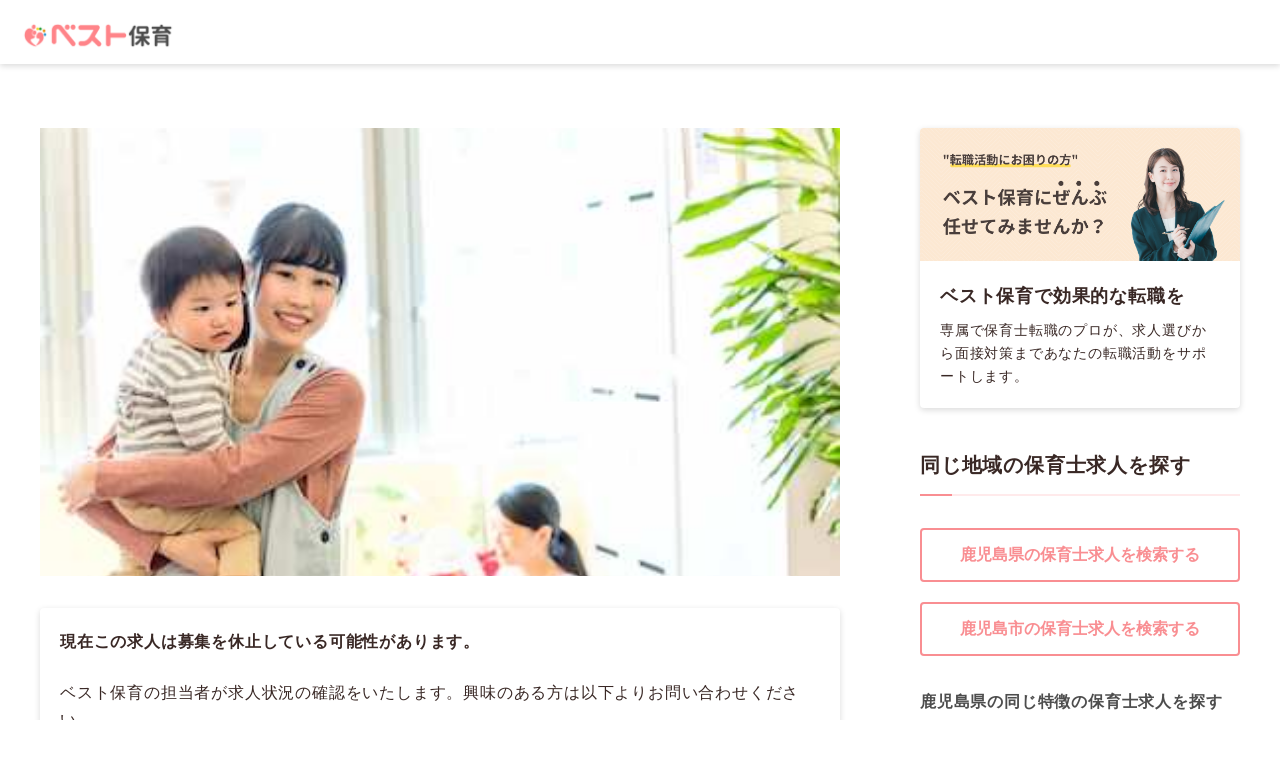

--- FILE ---
content_type: text/html; charset=utf-8
request_url: https://best-hoiku.com/jobs/56877
body_size: 18236
content:
<!DOCTYPE html>
<html lang="ja">
  <head>
    <meta charset="UTF-8">
<script type="text/javascript">window.NREUM||(NREUM={});NREUM.info={"beacon":"bam.nr-data.net","errorBeacon":"bam.nr-data.net","licenseKey":"NRJS-4601834e3f1dfd39ac8","applicationID":"398224569","transactionName":"c1pZRUVXVFgHSkoPV1JGGEJfV08=","queueTime":0,"applicationTime":74,"agent":""}</script>
<script type="text/javascript">(window.NREUM||(NREUM={})).init={ajax:{deny_list:["bam.nr-data.net"]},feature_flags:["soft_nav"]};(window.NREUM||(NREUM={})).loader_config={licenseKey:"NRJS-4601834e3f1dfd39ac8",applicationID:"398224569",browserID:"398352191"};;/*! For license information please see nr-loader-rum-1.308.0.min.js.LICENSE.txt */
(()=>{var e,t,r={163:(e,t,r)=>{"use strict";r.d(t,{j:()=>E});var n=r(384),i=r(1741);var a=r(2555);r(860).K7.genericEvents;const s="experimental.resources",o="register",c=e=>{if(!e||"string"!=typeof e)return!1;try{document.createDocumentFragment().querySelector(e)}catch{return!1}return!0};var d=r(2614),u=r(944),l=r(8122);const f="[data-nr-mask]",g=e=>(0,l.a)(e,(()=>{const e={feature_flags:[],experimental:{allow_registered_children:!1,resources:!1},mask_selector:"*",block_selector:"[data-nr-block]",mask_input_options:{color:!1,date:!1,"datetime-local":!1,email:!1,month:!1,number:!1,range:!1,search:!1,tel:!1,text:!1,time:!1,url:!1,week:!1,textarea:!1,select:!1,password:!0}};return{ajax:{deny_list:void 0,block_internal:!0,enabled:!0,autoStart:!0},api:{get allow_registered_children(){return e.feature_flags.includes(o)||e.experimental.allow_registered_children},set allow_registered_children(t){e.experimental.allow_registered_children=t},duplicate_registered_data:!1},browser_consent_mode:{enabled:!1},distributed_tracing:{enabled:void 0,exclude_newrelic_header:void 0,cors_use_newrelic_header:void 0,cors_use_tracecontext_headers:void 0,allowed_origins:void 0},get feature_flags(){return e.feature_flags},set feature_flags(t){e.feature_flags=t},generic_events:{enabled:!0,autoStart:!0},harvest:{interval:30},jserrors:{enabled:!0,autoStart:!0},logging:{enabled:!0,autoStart:!0},metrics:{enabled:!0,autoStart:!0},obfuscate:void 0,page_action:{enabled:!0},page_view_event:{enabled:!0,autoStart:!0},page_view_timing:{enabled:!0,autoStart:!0},performance:{capture_marks:!1,capture_measures:!1,capture_detail:!0,resources:{get enabled(){return e.feature_flags.includes(s)||e.experimental.resources},set enabled(t){e.experimental.resources=t},asset_types:[],first_party_domains:[],ignore_newrelic:!0}},privacy:{cookies_enabled:!0},proxy:{assets:void 0,beacon:void 0},session:{expiresMs:d.wk,inactiveMs:d.BB},session_replay:{autoStart:!0,enabled:!1,preload:!1,sampling_rate:10,error_sampling_rate:100,collect_fonts:!1,inline_images:!1,fix_stylesheets:!0,mask_all_inputs:!0,get mask_text_selector(){return e.mask_selector},set mask_text_selector(t){c(t)?e.mask_selector="".concat(t,",").concat(f):""===t||null===t?e.mask_selector=f:(0,u.R)(5,t)},get block_class(){return"nr-block"},get ignore_class(){return"nr-ignore"},get mask_text_class(){return"nr-mask"},get block_selector(){return e.block_selector},set block_selector(t){c(t)?e.block_selector+=",".concat(t):""!==t&&(0,u.R)(6,t)},get mask_input_options(){return e.mask_input_options},set mask_input_options(t){t&&"object"==typeof t?e.mask_input_options={...t,password:!0}:(0,u.R)(7,t)}},session_trace:{enabled:!0,autoStart:!0},soft_navigations:{enabled:!0,autoStart:!0},spa:{enabled:!0,autoStart:!0},ssl:void 0,user_actions:{enabled:!0,elementAttributes:["id","className","tagName","type"]}}})());var p=r(6154),m=r(9324);let h=0;const v={buildEnv:m.F3,distMethod:m.Xs,version:m.xv,originTime:p.WN},b={consented:!1},y={appMetadata:{},get consented(){return this.session?.state?.consent||b.consented},set consented(e){b.consented=e},customTransaction:void 0,denyList:void 0,disabled:!1,harvester:void 0,isolatedBacklog:!1,isRecording:!1,loaderType:void 0,maxBytes:3e4,obfuscator:void 0,onerror:void 0,ptid:void 0,releaseIds:{},session:void 0,timeKeeper:void 0,registeredEntities:[],jsAttributesMetadata:{bytes:0},get harvestCount(){return++h}},_=e=>{const t=(0,l.a)(e,y),r=Object.keys(v).reduce((e,t)=>(e[t]={value:v[t],writable:!1,configurable:!0,enumerable:!0},e),{});return Object.defineProperties(t,r)};var w=r(5701);const x=e=>{const t=e.startsWith("http");e+="/",r.p=t?e:"https://"+e};var R=r(7836),k=r(3241);const A={accountID:void 0,trustKey:void 0,agentID:void 0,licenseKey:void 0,applicationID:void 0,xpid:void 0},S=e=>(0,l.a)(e,A),T=new Set;function E(e,t={},r,s){let{init:o,info:c,loader_config:d,runtime:u={},exposed:l=!0}=t;if(!c){const e=(0,n.pV)();o=e.init,c=e.info,d=e.loader_config}e.init=g(o||{}),e.loader_config=S(d||{}),c.jsAttributes??={},p.bv&&(c.jsAttributes.isWorker=!0),e.info=(0,a.D)(c);const f=e.init,m=[c.beacon,c.errorBeacon];T.has(e.agentIdentifier)||(f.proxy.assets&&(x(f.proxy.assets),m.push(f.proxy.assets)),f.proxy.beacon&&m.push(f.proxy.beacon),e.beacons=[...m],function(e){const t=(0,n.pV)();Object.getOwnPropertyNames(i.W.prototype).forEach(r=>{const n=i.W.prototype[r];if("function"!=typeof n||"constructor"===n)return;let a=t[r];e[r]&&!1!==e.exposed&&"micro-agent"!==e.runtime?.loaderType&&(t[r]=(...t)=>{const n=e[r](...t);return a?a(...t):n})})}(e),(0,n.US)("activatedFeatures",w.B)),u.denyList=[...f.ajax.deny_list||[],...f.ajax.block_internal?m:[]],u.ptid=e.agentIdentifier,u.loaderType=r,e.runtime=_(u),T.has(e.agentIdentifier)||(e.ee=R.ee.get(e.agentIdentifier),e.exposed=l,(0,k.W)({agentIdentifier:e.agentIdentifier,drained:!!w.B?.[e.agentIdentifier],type:"lifecycle",name:"initialize",feature:void 0,data:e.config})),T.add(e.agentIdentifier)}},384:(e,t,r)=>{"use strict";r.d(t,{NT:()=>s,US:()=>u,Zm:()=>o,bQ:()=>d,dV:()=>c,pV:()=>l});var n=r(6154),i=r(1863),a=r(1910);const s={beacon:"bam.nr-data.net",errorBeacon:"bam.nr-data.net"};function o(){return n.gm.NREUM||(n.gm.NREUM={}),void 0===n.gm.newrelic&&(n.gm.newrelic=n.gm.NREUM),n.gm.NREUM}function c(){let e=o();return e.o||(e.o={ST:n.gm.setTimeout,SI:n.gm.setImmediate||n.gm.setInterval,CT:n.gm.clearTimeout,XHR:n.gm.XMLHttpRequest,REQ:n.gm.Request,EV:n.gm.Event,PR:n.gm.Promise,MO:n.gm.MutationObserver,FETCH:n.gm.fetch,WS:n.gm.WebSocket},(0,a.i)(...Object.values(e.o))),e}function d(e,t){let r=o();r.initializedAgents??={},t.initializedAt={ms:(0,i.t)(),date:new Date},r.initializedAgents[e]=t}function u(e,t){o()[e]=t}function l(){return function(){let e=o();const t=e.info||{};e.info={beacon:s.beacon,errorBeacon:s.errorBeacon,...t}}(),function(){let e=o();const t=e.init||{};e.init={...t}}(),c(),function(){let e=o();const t=e.loader_config||{};e.loader_config={...t}}(),o()}},782:(e,t,r)=>{"use strict";r.d(t,{T:()=>n});const n=r(860).K7.pageViewTiming},860:(e,t,r)=>{"use strict";r.d(t,{$J:()=>u,K7:()=>c,P3:()=>d,XX:()=>i,Yy:()=>o,df:()=>a,qY:()=>n,v4:()=>s});const n="events",i="jserrors",a="browser/blobs",s="rum",o="browser/logs",c={ajax:"ajax",genericEvents:"generic_events",jserrors:i,logging:"logging",metrics:"metrics",pageAction:"page_action",pageViewEvent:"page_view_event",pageViewTiming:"page_view_timing",sessionReplay:"session_replay",sessionTrace:"session_trace",softNav:"soft_navigations",spa:"spa"},d={[c.pageViewEvent]:1,[c.pageViewTiming]:2,[c.metrics]:3,[c.jserrors]:4,[c.spa]:5,[c.ajax]:6,[c.sessionTrace]:7,[c.softNav]:8,[c.sessionReplay]:9,[c.logging]:10,[c.genericEvents]:11},u={[c.pageViewEvent]:s,[c.pageViewTiming]:n,[c.ajax]:n,[c.spa]:n,[c.softNav]:n,[c.metrics]:i,[c.jserrors]:i,[c.sessionTrace]:a,[c.sessionReplay]:a,[c.logging]:o,[c.genericEvents]:"ins"}},944:(e,t,r)=>{"use strict";r.d(t,{R:()=>i});var n=r(3241);function i(e,t){"function"==typeof console.debug&&(console.debug("New Relic Warning: https://github.com/newrelic/newrelic-browser-agent/blob/main/docs/warning-codes.md#".concat(e),t),(0,n.W)({agentIdentifier:null,drained:null,type:"data",name:"warn",feature:"warn",data:{code:e,secondary:t}}))}},1687:(e,t,r)=>{"use strict";r.d(t,{Ak:()=>d,Ze:()=>f,x3:()=>u});var n=r(3241),i=r(7836),a=r(3606),s=r(860),o=r(2646);const c={};function d(e,t){const r={staged:!1,priority:s.P3[t]||0};l(e),c[e].get(t)||c[e].set(t,r)}function u(e,t){e&&c[e]&&(c[e].get(t)&&c[e].delete(t),p(e,t,!1),c[e].size&&g(e))}function l(e){if(!e)throw new Error("agentIdentifier required");c[e]||(c[e]=new Map)}function f(e="",t="feature",r=!1){if(l(e),!e||!c[e].get(t)||r)return p(e,t);c[e].get(t).staged=!0,g(e)}function g(e){const t=Array.from(c[e]);t.every(([e,t])=>t.staged)&&(t.sort((e,t)=>e[1].priority-t[1].priority),t.forEach(([t])=>{c[e].delete(t),p(e,t)}))}function p(e,t,r=!0){const s=e?i.ee.get(e):i.ee,c=a.i.handlers;if(!s.aborted&&s.backlog&&c){if((0,n.W)({agentIdentifier:e,type:"lifecycle",name:"drain",feature:t}),r){const e=s.backlog[t],r=c[t];if(r){for(let t=0;e&&t<e.length;++t)m(e[t],r);Object.entries(r).forEach(([e,t])=>{Object.values(t||{}).forEach(t=>{t[0]?.on&&t[0]?.context()instanceof o.y&&t[0].on(e,t[1])})})}}s.isolatedBacklog||delete c[t],s.backlog[t]=null,s.emit("drain-"+t,[])}}function m(e,t){var r=e[1];Object.values(t[r]||{}).forEach(t=>{var r=e[0];if(t[0]===r){var n=t[1],i=e[3],a=e[2];n.apply(i,a)}})}},1738:(e,t,r)=>{"use strict";r.d(t,{U:()=>g,Y:()=>f});var n=r(3241),i=r(9908),a=r(1863),s=r(944),o=r(5701),c=r(3969),d=r(8362),u=r(860),l=r(4261);function f(e,t,r,a){const f=a||r;!f||f[e]&&f[e]!==d.d.prototype[e]||(f[e]=function(){(0,i.p)(c.xV,["API/"+e+"/called"],void 0,u.K7.metrics,r.ee),(0,n.W)({agentIdentifier:r.agentIdentifier,drained:!!o.B?.[r.agentIdentifier],type:"data",name:"api",feature:l.Pl+e,data:{}});try{return t.apply(this,arguments)}catch(e){(0,s.R)(23,e)}})}function g(e,t,r,n,s){const o=e.info;null===r?delete o.jsAttributes[t]:o.jsAttributes[t]=r,(s||null===r)&&(0,i.p)(l.Pl+n,[(0,a.t)(),t,r],void 0,"session",e.ee)}},1741:(e,t,r)=>{"use strict";r.d(t,{W:()=>a});var n=r(944),i=r(4261);class a{#e(e,...t){if(this[e]!==a.prototype[e])return this[e](...t);(0,n.R)(35,e)}addPageAction(e,t){return this.#e(i.hG,e,t)}register(e){return this.#e(i.eY,e)}recordCustomEvent(e,t){return this.#e(i.fF,e,t)}setPageViewName(e,t){return this.#e(i.Fw,e,t)}setCustomAttribute(e,t,r){return this.#e(i.cD,e,t,r)}noticeError(e,t){return this.#e(i.o5,e,t)}setUserId(e,t=!1){return this.#e(i.Dl,e,t)}setApplicationVersion(e){return this.#e(i.nb,e)}setErrorHandler(e){return this.#e(i.bt,e)}addRelease(e,t){return this.#e(i.k6,e,t)}log(e,t){return this.#e(i.$9,e,t)}start(){return this.#e(i.d3)}finished(e){return this.#e(i.BL,e)}recordReplay(){return this.#e(i.CH)}pauseReplay(){return this.#e(i.Tb)}addToTrace(e){return this.#e(i.U2,e)}setCurrentRouteName(e){return this.#e(i.PA,e)}interaction(e){return this.#e(i.dT,e)}wrapLogger(e,t,r){return this.#e(i.Wb,e,t,r)}measure(e,t){return this.#e(i.V1,e,t)}consent(e){return this.#e(i.Pv,e)}}},1863:(e,t,r)=>{"use strict";function n(){return Math.floor(performance.now())}r.d(t,{t:()=>n})},1910:(e,t,r)=>{"use strict";r.d(t,{i:()=>a});var n=r(944);const i=new Map;function a(...e){return e.every(e=>{if(i.has(e))return i.get(e);const t="function"==typeof e?e.toString():"",r=t.includes("[native code]"),a=t.includes("nrWrapper");return r||a||(0,n.R)(64,e?.name||t),i.set(e,r),r})}},2555:(e,t,r)=>{"use strict";r.d(t,{D:()=>o,f:()=>s});var n=r(384),i=r(8122);const a={beacon:n.NT.beacon,errorBeacon:n.NT.errorBeacon,licenseKey:void 0,applicationID:void 0,sa:void 0,queueTime:void 0,applicationTime:void 0,ttGuid:void 0,user:void 0,account:void 0,product:void 0,extra:void 0,jsAttributes:{},userAttributes:void 0,atts:void 0,transactionName:void 0,tNamePlain:void 0};function s(e){try{return!!e.licenseKey&&!!e.errorBeacon&&!!e.applicationID}catch(e){return!1}}const o=e=>(0,i.a)(e,a)},2614:(e,t,r)=>{"use strict";r.d(t,{BB:()=>s,H3:()=>n,g:()=>d,iL:()=>c,tS:()=>o,uh:()=>i,wk:()=>a});const n="NRBA",i="SESSION",a=144e5,s=18e5,o={STARTED:"session-started",PAUSE:"session-pause",RESET:"session-reset",RESUME:"session-resume",UPDATE:"session-update"},c={SAME_TAB:"same-tab",CROSS_TAB:"cross-tab"},d={OFF:0,FULL:1,ERROR:2}},2646:(e,t,r)=>{"use strict";r.d(t,{y:()=>n});class n{constructor(e){this.contextId=e}}},2843:(e,t,r)=>{"use strict";r.d(t,{G:()=>a,u:()=>i});var n=r(3878);function i(e,t=!1,r,i){(0,n.DD)("visibilitychange",function(){if(t)return void("hidden"===document.visibilityState&&e());e(document.visibilityState)},r,i)}function a(e,t,r){(0,n.sp)("pagehide",e,t,r)}},3241:(e,t,r)=>{"use strict";r.d(t,{W:()=>a});var n=r(6154);const i="newrelic";function a(e={}){try{n.gm.dispatchEvent(new CustomEvent(i,{detail:e}))}catch(e){}}},3606:(e,t,r)=>{"use strict";r.d(t,{i:()=>a});var n=r(9908);a.on=s;var i=a.handlers={};function a(e,t,r,a){s(a||n.d,i,e,t,r)}function s(e,t,r,i,a){a||(a="feature"),e||(e=n.d);var s=t[a]=t[a]||{};(s[r]=s[r]||[]).push([e,i])}},3878:(e,t,r)=>{"use strict";function n(e,t){return{capture:e,passive:!1,signal:t}}function i(e,t,r=!1,i){window.addEventListener(e,t,n(r,i))}function a(e,t,r=!1,i){document.addEventListener(e,t,n(r,i))}r.d(t,{DD:()=>a,jT:()=>n,sp:()=>i})},3969:(e,t,r)=>{"use strict";r.d(t,{TZ:()=>n,XG:()=>o,rs:()=>i,xV:()=>s,z_:()=>a});const n=r(860).K7.metrics,i="sm",a="cm",s="storeSupportabilityMetrics",o="storeEventMetrics"},4234:(e,t,r)=>{"use strict";r.d(t,{W:()=>a});var n=r(7836),i=r(1687);class a{constructor(e,t){this.agentIdentifier=e,this.ee=n.ee.get(e),this.featureName=t,this.blocked=!1}deregisterDrain(){(0,i.x3)(this.agentIdentifier,this.featureName)}}},4261:(e,t,r)=>{"use strict";r.d(t,{$9:()=>d,BL:()=>o,CH:()=>g,Dl:()=>_,Fw:()=>y,PA:()=>h,Pl:()=>n,Pv:()=>k,Tb:()=>l,U2:()=>a,V1:()=>R,Wb:()=>x,bt:()=>b,cD:()=>v,d3:()=>w,dT:()=>c,eY:()=>p,fF:()=>f,hG:()=>i,k6:()=>s,nb:()=>m,o5:()=>u});const n="api-",i="addPageAction",a="addToTrace",s="addRelease",o="finished",c="interaction",d="log",u="noticeError",l="pauseReplay",f="recordCustomEvent",g="recordReplay",p="register",m="setApplicationVersion",h="setCurrentRouteName",v="setCustomAttribute",b="setErrorHandler",y="setPageViewName",_="setUserId",w="start",x="wrapLogger",R="measure",k="consent"},5289:(e,t,r)=>{"use strict";r.d(t,{GG:()=>s,Qr:()=>c,sB:()=>o});var n=r(3878),i=r(6389);function a(){return"undefined"==typeof document||"complete"===document.readyState}function s(e,t){if(a())return e();const r=(0,i.J)(e),s=setInterval(()=>{a()&&(clearInterval(s),r())},500);(0,n.sp)("load",r,t)}function o(e){if(a())return e();(0,n.DD)("DOMContentLoaded",e)}function c(e){if(a())return e();(0,n.sp)("popstate",e)}},5607:(e,t,r)=>{"use strict";r.d(t,{W:()=>n});const n=(0,r(9566).bz)()},5701:(e,t,r)=>{"use strict";r.d(t,{B:()=>a,t:()=>s});var n=r(3241);const i=new Set,a={};function s(e,t){const r=t.agentIdentifier;a[r]??={},e&&"object"==typeof e&&(i.has(r)||(t.ee.emit("rumresp",[e]),a[r]=e,i.add(r),(0,n.W)({agentIdentifier:r,loaded:!0,drained:!0,type:"lifecycle",name:"load",feature:void 0,data:e})))}},6154:(e,t,r)=>{"use strict";r.d(t,{OF:()=>c,RI:()=>i,WN:()=>u,bv:()=>a,eN:()=>l,gm:()=>s,mw:()=>o,sb:()=>d});var n=r(1863);const i="undefined"!=typeof window&&!!window.document,a="undefined"!=typeof WorkerGlobalScope&&("undefined"!=typeof self&&self instanceof WorkerGlobalScope&&self.navigator instanceof WorkerNavigator||"undefined"!=typeof globalThis&&globalThis instanceof WorkerGlobalScope&&globalThis.navigator instanceof WorkerNavigator),s=i?window:"undefined"!=typeof WorkerGlobalScope&&("undefined"!=typeof self&&self instanceof WorkerGlobalScope&&self||"undefined"!=typeof globalThis&&globalThis instanceof WorkerGlobalScope&&globalThis),o=Boolean("hidden"===s?.document?.visibilityState),c=/iPad|iPhone|iPod/.test(s.navigator?.userAgent),d=c&&"undefined"==typeof SharedWorker,u=((()=>{const e=s.navigator?.userAgent?.match(/Firefox[/\s](\d+\.\d+)/);Array.isArray(e)&&e.length>=2&&e[1]})(),Date.now()-(0,n.t)()),l=()=>"undefined"!=typeof PerformanceNavigationTiming&&s?.performance?.getEntriesByType("navigation")?.[0]?.responseStart},6389:(e,t,r)=>{"use strict";function n(e,t=500,r={}){const n=r?.leading||!1;let i;return(...r)=>{n&&void 0===i&&(e.apply(this,r),i=setTimeout(()=>{i=clearTimeout(i)},t)),n||(clearTimeout(i),i=setTimeout(()=>{e.apply(this,r)},t))}}function i(e){let t=!1;return(...r)=>{t||(t=!0,e.apply(this,r))}}r.d(t,{J:()=>i,s:()=>n})},6630:(e,t,r)=>{"use strict";r.d(t,{T:()=>n});const n=r(860).K7.pageViewEvent},7699:(e,t,r)=>{"use strict";r.d(t,{It:()=>a,KC:()=>o,No:()=>i,qh:()=>s});var n=r(860);const i=16e3,a=1e6,s="SESSION_ERROR",o={[n.K7.logging]:!0,[n.K7.genericEvents]:!1,[n.K7.jserrors]:!1,[n.K7.ajax]:!1}},7836:(e,t,r)=>{"use strict";r.d(t,{P:()=>o,ee:()=>c});var n=r(384),i=r(8990),a=r(2646),s=r(5607);const o="nr@context:".concat(s.W),c=function e(t,r){var n={},s={},u={},l=!1;try{l=16===r.length&&d.initializedAgents?.[r]?.runtime.isolatedBacklog}catch(e){}var f={on:p,addEventListener:p,removeEventListener:function(e,t){var r=n[e];if(!r)return;for(var i=0;i<r.length;i++)r[i]===t&&r.splice(i,1)},emit:function(e,r,n,i,a){!1!==a&&(a=!0);if(c.aborted&&!i)return;t&&a&&t.emit(e,r,n);var o=g(n);m(e).forEach(e=>{e.apply(o,r)});var d=v()[s[e]];d&&d.push([f,e,r,o]);return o},get:h,listeners:m,context:g,buffer:function(e,t){const r=v();if(t=t||"feature",f.aborted)return;Object.entries(e||{}).forEach(([e,n])=>{s[n]=t,t in r||(r[t]=[])})},abort:function(){f._aborted=!0,Object.keys(f.backlog).forEach(e=>{delete f.backlog[e]})},isBuffering:function(e){return!!v()[s[e]]},debugId:r,backlog:l?{}:t&&"object"==typeof t.backlog?t.backlog:{},isolatedBacklog:l};return Object.defineProperty(f,"aborted",{get:()=>{let e=f._aborted||!1;return e||(t&&(e=t.aborted),e)}}),f;function g(e){return e&&e instanceof a.y?e:e?(0,i.I)(e,o,()=>new a.y(o)):new a.y(o)}function p(e,t){n[e]=m(e).concat(t)}function m(e){return n[e]||[]}function h(t){return u[t]=u[t]||e(f,t)}function v(){return f.backlog}}(void 0,"globalEE"),d=(0,n.Zm)();d.ee||(d.ee=c)},8122:(e,t,r)=>{"use strict";r.d(t,{a:()=>i});var n=r(944);function i(e,t){try{if(!e||"object"!=typeof e)return(0,n.R)(3);if(!t||"object"!=typeof t)return(0,n.R)(4);const r=Object.create(Object.getPrototypeOf(t),Object.getOwnPropertyDescriptors(t)),a=0===Object.keys(r).length?e:r;for(let s in a)if(void 0!==e[s])try{if(null===e[s]){r[s]=null;continue}Array.isArray(e[s])&&Array.isArray(t[s])?r[s]=Array.from(new Set([...e[s],...t[s]])):"object"==typeof e[s]&&"object"==typeof t[s]?r[s]=i(e[s],t[s]):r[s]=e[s]}catch(e){r[s]||(0,n.R)(1,e)}return r}catch(e){(0,n.R)(2,e)}}},8362:(e,t,r)=>{"use strict";r.d(t,{d:()=>a});var n=r(9566),i=r(1741);class a extends i.W{agentIdentifier=(0,n.LA)(16)}},8374:(e,t,r)=>{r.nc=(()=>{try{return document?.currentScript?.nonce}catch(e){}return""})()},8990:(e,t,r)=>{"use strict";r.d(t,{I:()=>i});var n=Object.prototype.hasOwnProperty;function i(e,t,r){if(n.call(e,t))return e[t];var i=r();if(Object.defineProperty&&Object.keys)try{return Object.defineProperty(e,t,{value:i,writable:!0,enumerable:!1}),i}catch(e){}return e[t]=i,i}},9324:(e,t,r)=>{"use strict";r.d(t,{F3:()=>i,Xs:()=>a,xv:()=>n});const n="1.308.0",i="PROD",a="CDN"},9566:(e,t,r)=>{"use strict";r.d(t,{LA:()=>o,bz:()=>s});var n=r(6154);const i="xxxxxxxx-xxxx-4xxx-yxxx-xxxxxxxxxxxx";function a(e,t){return e?15&e[t]:16*Math.random()|0}function s(){const e=n.gm?.crypto||n.gm?.msCrypto;let t,r=0;return e&&e.getRandomValues&&(t=e.getRandomValues(new Uint8Array(30))),i.split("").map(e=>"x"===e?a(t,r++).toString(16):"y"===e?(3&a()|8).toString(16):e).join("")}function o(e){const t=n.gm?.crypto||n.gm?.msCrypto;let r,i=0;t&&t.getRandomValues&&(r=t.getRandomValues(new Uint8Array(e)));const s=[];for(var o=0;o<e;o++)s.push(a(r,i++).toString(16));return s.join("")}},9908:(e,t,r)=>{"use strict";r.d(t,{d:()=>n,p:()=>i});var n=r(7836).ee.get("handle");function i(e,t,r,i,a){a?(a.buffer([e],i),a.emit(e,t,r)):(n.buffer([e],i),n.emit(e,t,r))}}},n={};function i(e){var t=n[e];if(void 0!==t)return t.exports;var a=n[e]={exports:{}};return r[e](a,a.exports,i),a.exports}i.m=r,i.d=(e,t)=>{for(var r in t)i.o(t,r)&&!i.o(e,r)&&Object.defineProperty(e,r,{enumerable:!0,get:t[r]})},i.f={},i.e=e=>Promise.all(Object.keys(i.f).reduce((t,r)=>(i.f[r](e,t),t),[])),i.u=e=>"nr-rum-1.308.0.min.js",i.o=(e,t)=>Object.prototype.hasOwnProperty.call(e,t),e={},t="NRBA-1.308.0.PROD:",i.l=(r,n,a,s)=>{if(e[r])e[r].push(n);else{var o,c;if(void 0!==a)for(var d=document.getElementsByTagName("script"),u=0;u<d.length;u++){var l=d[u];if(l.getAttribute("src")==r||l.getAttribute("data-webpack")==t+a){o=l;break}}if(!o){c=!0;var f={296:"sha512-+MIMDsOcckGXa1EdWHqFNv7P+JUkd5kQwCBr3KE6uCvnsBNUrdSt4a/3/L4j4TxtnaMNjHpza2/erNQbpacJQA=="};(o=document.createElement("script")).charset="utf-8",i.nc&&o.setAttribute("nonce",i.nc),o.setAttribute("data-webpack",t+a),o.src=r,0!==o.src.indexOf(window.location.origin+"/")&&(o.crossOrigin="anonymous"),f[s]&&(o.integrity=f[s])}e[r]=[n];var g=(t,n)=>{o.onerror=o.onload=null,clearTimeout(p);var i=e[r];if(delete e[r],o.parentNode&&o.parentNode.removeChild(o),i&&i.forEach(e=>e(n)),t)return t(n)},p=setTimeout(g.bind(null,void 0,{type:"timeout",target:o}),12e4);o.onerror=g.bind(null,o.onerror),o.onload=g.bind(null,o.onload),c&&document.head.appendChild(o)}},i.r=e=>{"undefined"!=typeof Symbol&&Symbol.toStringTag&&Object.defineProperty(e,Symbol.toStringTag,{value:"Module"}),Object.defineProperty(e,"__esModule",{value:!0})},i.p="https://js-agent.newrelic.com/",(()=>{var e={374:0,840:0};i.f.j=(t,r)=>{var n=i.o(e,t)?e[t]:void 0;if(0!==n)if(n)r.push(n[2]);else{var a=new Promise((r,i)=>n=e[t]=[r,i]);r.push(n[2]=a);var s=i.p+i.u(t),o=new Error;i.l(s,r=>{if(i.o(e,t)&&(0!==(n=e[t])&&(e[t]=void 0),n)){var a=r&&("load"===r.type?"missing":r.type),s=r&&r.target&&r.target.src;o.message="Loading chunk "+t+" failed: ("+a+": "+s+")",o.name="ChunkLoadError",o.type=a,o.request=s,n[1](o)}},"chunk-"+t,t)}};var t=(t,r)=>{var n,a,[s,o,c]=r,d=0;if(s.some(t=>0!==e[t])){for(n in o)i.o(o,n)&&(i.m[n]=o[n]);if(c)c(i)}for(t&&t(r);d<s.length;d++)a=s[d],i.o(e,a)&&e[a]&&e[a][0](),e[a]=0},r=self["webpackChunk:NRBA-1.308.0.PROD"]=self["webpackChunk:NRBA-1.308.0.PROD"]||[];r.forEach(t.bind(null,0)),r.push=t.bind(null,r.push.bind(r))})(),(()=>{"use strict";i(8374);var e=i(8362),t=i(860);const r=Object.values(t.K7);var n=i(163);var a=i(9908),s=i(1863),o=i(4261),c=i(1738);var d=i(1687),u=i(4234),l=i(5289),f=i(6154),g=i(944),p=i(384);const m=e=>f.RI&&!0===e?.privacy.cookies_enabled;function h(e){return!!(0,p.dV)().o.MO&&m(e)&&!0===e?.session_trace.enabled}var v=i(6389),b=i(7699);class y extends u.W{constructor(e,t){super(e.agentIdentifier,t),this.agentRef=e,this.abortHandler=void 0,this.featAggregate=void 0,this.loadedSuccessfully=void 0,this.onAggregateImported=new Promise(e=>{this.loadedSuccessfully=e}),this.deferred=Promise.resolve(),!1===e.init[this.featureName].autoStart?this.deferred=new Promise((t,r)=>{this.ee.on("manual-start-all",(0,v.J)(()=>{(0,d.Ak)(e.agentIdentifier,this.featureName),t()}))}):(0,d.Ak)(e.agentIdentifier,t)}importAggregator(e,t,r={}){if(this.featAggregate)return;const n=async()=>{let n;await this.deferred;try{if(m(e.init)){const{setupAgentSession:t}=await i.e(296).then(i.bind(i,3305));n=t(e)}}catch(e){(0,g.R)(20,e),this.ee.emit("internal-error",[e]),(0,a.p)(b.qh,[e],void 0,this.featureName,this.ee)}try{if(!this.#t(this.featureName,n,e.init))return(0,d.Ze)(this.agentIdentifier,this.featureName),void this.loadedSuccessfully(!1);const{Aggregate:i}=await t();this.featAggregate=new i(e,r),e.runtime.harvester.initializedAggregates.push(this.featAggregate),this.loadedSuccessfully(!0)}catch(e){(0,g.R)(34,e),this.abortHandler?.(),(0,d.Ze)(this.agentIdentifier,this.featureName,!0),this.loadedSuccessfully(!1),this.ee&&this.ee.abort()}};f.RI?(0,l.GG)(()=>n(),!0):n()}#t(e,r,n){if(this.blocked)return!1;switch(e){case t.K7.sessionReplay:return h(n)&&!!r;case t.K7.sessionTrace:return!!r;default:return!0}}}var _=i(6630),w=i(2614),x=i(3241);class R extends y{static featureName=_.T;constructor(e){var t;super(e,_.T),this.setupInspectionEvents(e.agentIdentifier),t=e,(0,c.Y)(o.Fw,function(e,r){"string"==typeof e&&("/"!==e.charAt(0)&&(e="/"+e),t.runtime.customTransaction=(r||"http://custom.transaction")+e,(0,a.p)(o.Pl+o.Fw,[(0,s.t)()],void 0,void 0,t.ee))},t),this.importAggregator(e,()=>i.e(296).then(i.bind(i,3943)))}setupInspectionEvents(e){const t=(t,r)=>{t&&(0,x.W)({agentIdentifier:e,timeStamp:t.timeStamp,loaded:"complete"===t.target.readyState,type:"window",name:r,data:t.target.location+""})};(0,l.sB)(e=>{t(e,"DOMContentLoaded")}),(0,l.GG)(e=>{t(e,"load")}),(0,l.Qr)(e=>{t(e,"navigate")}),this.ee.on(w.tS.UPDATE,(t,r)=>{(0,x.W)({agentIdentifier:e,type:"lifecycle",name:"session",data:r})})}}class k extends e.d{constructor(e){var t;(super(),f.gm)?(this.features={},(0,p.bQ)(this.agentIdentifier,this),this.desiredFeatures=new Set(e.features||[]),this.desiredFeatures.add(R),(0,n.j)(this,e,e.loaderType||"agent"),t=this,(0,c.Y)(o.cD,function(e,r,n=!1){if("string"==typeof e){if(["string","number","boolean"].includes(typeof r)||null===r)return(0,c.U)(t,e,r,o.cD,n);(0,g.R)(40,typeof r)}else(0,g.R)(39,typeof e)},t),function(e){(0,c.Y)(o.Dl,function(t,r=!1){if("string"!=typeof t&&null!==t)return void(0,g.R)(41,typeof t);const n=e.info.jsAttributes["enduser.id"];r&&null!=n&&n!==t?(0,a.p)(o.Pl+"setUserIdAndResetSession",[t],void 0,"session",e.ee):(0,c.U)(e,"enduser.id",t,o.Dl,!0)},e)}(this),function(e){(0,c.Y)(o.nb,function(t){if("string"==typeof t||null===t)return(0,c.U)(e,"application.version",t,o.nb,!1);(0,g.R)(42,typeof t)},e)}(this),function(e){(0,c.Y)(o.d3,function(){e.ee.emit("manual-start-all")},e)}(this),function(e){(0,c.Y)(o.Pv,function(t=!0){if("boolean"==typeof t){if((0,a.p)(o.Pl+o.Pv,[t],void 0,"session",e.ee),e.runtime.consented=t,t){const t=e.features.page_view_event;t.onAggregateImported.then(e=>{const r=t.featAggregate;e&&!r.sentRum&&r.sendRum()})}}else(0,g.R)(65,typeof t)},e)}(this),this.run()):(0,g.R)(21)}get config(){return{info:this.info,init:this.init,loader_config:this.loader_config,runtime:this.runtime}}get api(){return this}run(){try{const e=function(e){const t={};return r.forEach(r=>{t[r]=!!e[r]?.enabled}),t}(this.init),n=[...this.desiredFeatures];n.sort((e,r)=>t.P3[e.featureName]-t.P3[r.featureName]),n.forEach(r=>{if(!e[r.featureName]&&r.featureName!==t.K7.pageViewEvent)return;if(r.featureName===t.K7.spa)return void(0,g.R)(67);const n=function(e){switch(e){case t.K7.ajax:return[t.K7.jserrors];case t.K7.sessionTrace:return[t.K7.ajax,t.K7.pageViewEvent];case t.K7.sessionReplay:return[t.K7.sessionTrace];case t.K7.pageViewTiming:return[t.K7.pageViewEvent];default:return[]}}(r.featureName).filter(e=>!(e in this.features));n.length>0&&(0,g.R)(36,{targetFeature:r.featureName,missingDependencies:n}),this.features[r.featureName]=new r(this)})}catch(e){(0,g.R)(22,e);for(const e in this.features)this.features[e].abortHandler?.();const t=(0,p.Zm)();delete t.initializedAgents[this.agentIdentifier]?.features,delete this.sharedAggregator;return t.ee.get(this.agentIdentifier).abort(),!1}}}var A=i(2843),S=i(782);class T extends y{static featureName=S.T;constructor(e){super(e,S.T),f.RI&&((0,A.u)(()=>(0,a.p)("docHidden",[(0,s.t)()],void 0,S.T,this.ee),!0),(0,A.G)(()=>(0,a.p)("winPagehide",[(0,s.t)()],void 0,S.T,this.ee)),this.importAggregator(e,()=>i.e(296).then(i.bind(i,2117))))}}var E=i(3969);class I extends y{static featureName=E.TZ;constructor(e){super(e,E.TZ),f.RI&&document.addEventListener("securitypolicyviolation",e=>{(0,a.p)(E.xV,["Generic/CSPViolation/Detected"],void 0,this.featureName,this.ee)}),this.importAggregator(e,()=>i.e(296).then(i.bind(i,9623)))}}new k({features:[R,T,I],loaderType:"lite"})})()})();</script>
    <link rel="icon" href="/favicon.ico">
    <link rel="apple-touch-icon" href="/apple-touch-icon.png">

        <meta name="robots" content="index,follow">

      <link rel="canonical" href="https://best-hoiku.com/jobs/56877">


      <!-- Global Site Tag  -->
      <script async src="https://www.googletagmanager.com/gtag/js?id=AW-806260875"></script>
      <script>
        window.dataLayer = window.dataLayer || [];
        function gtag(){dataLayer.push(arguments);}
        gtag('js', new Date());
        gtag('config', 'AW-806260875');
      </script>
        <!-- Event snippet for Example dynamic remarketing page -->
        <script>
          gtag('event','view_item', {
            'items':[{
              'id': '56877',
              'location_id': '鹿児島県鹿児島市',
              'google_business_vertical': 'jobs'
            }]
          });
        </script>

      <!-- Google Tag Manager -->
      <script>(function(w,d,s,l,i){w[l]=w[l]||[];w[l].push({'gtm.start':
      new Date().getTime(),event:'gtm.js'});var f=d.getElementsByTagName(s)[0],
      j=d.createElement(s),dl=l!='dataLayer'?'&l='+l:'';j.async=true;j.src=
      'https://www.googletagmanager.com/gtm.js?id='+i+dl;f.parentNode.insertBefore(j,f);
      })(window,document,'script','dataLayer','GTM-53959XZ');</script>
      <!-- End Google Tag Manager -->

      <script src="https://best-hoiku.com/r/js/analytics2.js"></script>
      <script type="text/javascript">
      ta("create", "UA-100000006-1", {'alwaysSendReferrer': true});
      ta("send", "pageview");
      </script>


    <title>吉野けだな保育園　  |  保育士(正社員)（保育士 / 正社員）の求人詳細 - 鹿児島市</title>
    <meta name='description' content='吉野けだな保育園　  |  保育士(正社員)（JR鹿児島本線「鹿児島駅」より南国交通・Ｎ１・Ｎ２７(鹿児島中央駅?花棚)『花棚』行「みやこ迫（バス停）」下車徒歩5分）の求人詳細ページ（保育士 / 正社員）月給：200,276円〜（+経験給） 定員：50名 その他、休日や福利厚生・おすすめポイントなど詳しい内容を掲載中！' >
      <script type="application/ld+json">
        {
          "@context": "https://schema.org",
          "@type": "BreadcrumbList",
          "itemListElement": [
            {
              "@type": "ListItem",
              "position": 1,
              "name": "ベスト保育",
              "item": "https://best-hoiku.com/"
            },
              {
                "@type": "ListItem",
                "position": 2,
                "name": "鹿児島県の保育士求人",
                "item": "https://best-hoiku.com/prefecture/kagoshima"
              }
              ,
              {
                "@type": "ListItem",
                "position": 3,
                "name": "鹿児島市の保育士求人",
                "item": "https://best-hoiku.com/prefecture/kagoshima/462012"
              }
              ,
              {
                "@type": "ListItem",
                "position": 4,
                "name": "吉野けだな保育園　  |  保育士(正社員)（保育士 / 正社員)の求人詳細",
                "item": "https://best-hoiku.com/jobs/56877"
              }
              
          ]
        }
      </script>

    <meta name="csrf-param" content="authenticity_token" />
<meta name="csrf-token" content="Ma30P3Tr5ZNrDQnP9VenNiYmpVmQubhDeyruMGf9vKr04PP9AyxzHf4tUo4jBgPEG/rjIQkPyinZ4aP4VVt8tg==" />
    
    <script src="/javascripts/js/application-e593413611af3660c0bf.js"></script>

  <meta name="viewport" content="width=device-width, initial-scale=1.0">
  </head>
  <body>
    <!-- Google Tag Manager (noscript) -->
    <noscript><iframe src="https://www.googletagmanager.com/ns.html?id=GTM-53959XZ"
      height="0" width="0" style="display:none;visibility:hidden"></iframe></noscript>
    <!-- End Google Tag Manager (noscript) -->
      <script type="application/ld+json">

{
  "@context" : "http://schema.org",
  "@type" : "JobPosting",
  "baseSalary" : {
    "@type" : "MonetaryAmount",
    "currency" : "JPY",
    "value" : {
      "@type" : "QuantitativeValue",
      "value" : "200276",
      "unitText" : "MONTH"
    }
  },
  "datePosted" : "2022-11-14",
  "employmentType" : "FULL_TIME",
  "hiringOrganization" : {
    "@type" : "Organization",
    "name" : "株式会社プレアデス",
    "logo" : "/javascripts/media/images/google_job_logo-4a8594f8926bde805d4fae9c53c3e15b.png"
  },
  "industry" : "保育",
  "jobLocation" : {
    "@type" : "Place",
    "address" : {
      "@type" : "PostalAddress",
      "postalCode" : "892-0871",
      "streetAddress" : "大字吉野町3652-25",
      "addressLocality" : "鹿児島市",
      "addressRegion" : "鹿児島県",
      "addressCountry" : "JP"
    }
  },
  "title" : "保育士",
  "validThrough" : "2025-02-28",
  "workHours" : "7：00～19：00の間で実働8時間
シフト制
休憩60分
残業月平均7時間",
  "description" : "
    吉野けだな保育園　  |  保育士(正社員) (保育士 / 正社員) の求人詳細 - 鹿児島市<br>
    <br>
    吉野けだな保育園　  |  保育士(正社員)（保育士 / 正社員)のオススメポイント
    <br>
    現場の意見を大切にしている園で、保育士さんの色々な意見を運営に生かしてくれます♪<br>
      家庭的な雰囲気で子どもたち目線で身近に触れ合うことを大切にしています★<br>
      大きなおうちのような、だれでもいつでも安心できる、明るく楽しい園を目指します！<br>
<br>
                    ----------------<br>
                    ・施設名<br>
                    ----------------<br>
                    <br>
                    吉野けだな保育園　  |  保育士(正社員)<br>
                    <br>
                    ----------------<br>
                    ・施設形態<br>
                    ----------------<br>
                    <br>
                    認可保育園<br>
                    <br>
                    ----------------<br>
                    ・募集職種<br>
                    ----------------<br>
                    <br>
                    保育士<br>
                    <br>
                    ----------------<br>
                    ・雇用形態<br>
                    ----------------<br>
                    <br>
                    正社員<br>
                    <br>
                    ----------------<br>
                    ・業務内容<br>
                    ----------------<br>
                    <br>
                    保育士業務全般<br>
                    <br>
                    ----------------<br>
                    ・応募資格<br>
                    ----------------<br>
                    <br>
                    保育士資格をお持ちの方<br>
                    <br>
                    ----------------<br>
                    ・給与<br>
                    ----------------<br>
                    <br>
                    月給：200,276円〜（+経験給）
                        【月給】200,276円～<br />【賞与】年3回<br />【社会保険】完備<br />【昇給】年1回<br />【退職金】あり
                    <br>
                    ----------------<br>
                    ・福利厚生<br>
                    ----------------<br>
                    <br>
                    ◆社会保険完備<br />◆交通費支給（月上限4,300円）<br />◆退職金制度あり（勤続1年以上）<br />◆退職金共済加入<br />◆昇給あり<br />◆定年制（一律70歳）<br />◆再雇用・勤務延長あり<br />◆単身者用の入居可能住宅あり<br />◆託児所あり<br />◆マイカー通勤可（駐車場あり・本人負担1,800円）
                    <br>
                    ----------------<br>
                    ・借上社宅制度について<br>
                    ----------------<br>
                    <br>
                    
                    <br>
                    ----------------<br>
                    ・休日休暇<br>
                    ----------------<br>
                    <br>
                    年間休日105日<br />シフト制<br />年次有給休暇<br />育児休暇
                    <br>
                    ----------------<br>
                    ・勤務時間<br>
                    ----------------<br>
                    <br>
                    7：00～19：00の間で実働8時間
シフト制
休憩60分
残業月平均7時間
                    <br>
                    ----------------<br>
                    ・定員<br>
                    ----------------<br>
                    <br>
                    50名<br>
                    <br>
                    ----------------<br>
                    ・設立日<br>
                    ----------------<br>
                    <br>
                    <br>
                    ----------------<br>
                    ・住所<br>
                    ----------------<br>
                    <br>
                    892-0871<br>
                    鹿児島県鹿児島市大字吉野町3652-25<br>
                    <br>
                    ----------------<br>
                    ・アクセス<br>
                    ----------------<br>
                    <br>
                      JR鹿児島本線「鹿児島駅」より南国交通・Ｎ１・Ｎ２７(鹿児島中央駅?花棚)『花棚』行「みやこ迫（バス停）」下車徒歩5分<br>
                    <br>
                    ----------------<br>
                    ・特徴<br>
                    ----------------<br>
                    <br>
                    <br>
                    ----------------<br>
                    ・法人<br>
                    ----------------<br>
                    <br>
                    株式会社プレアデス <br>
                    <br>
                    ----------------<br>",
  "responsibilities" : "認可保育所での保育士業務。保育業務全般をお任せいたします。",
  "incentiveCompensation" : "【月給】200,276円～<br />【賞与】年3回<br />【社会保険】完備<br />【昇給】年1回<br />【退職金】あり",
  "salaryCurrency" : "JPY",
  "jobBenefits" : "◆社会保険完備<br />◆交通費支給（月上限4,300円）<br />◆退職金制度あり（勤続1年以上）<br />◆退職金共済加入<br />◆昇給あり<br />◆定年制（一律70歳）<br />◆再雇用・勤務延長あり<br />◆単身者用の入居可能住宅あり<br />◆託児所あり<br />◆マイカー通勤可（駐車場あり・本人負担1,800円）",
  "qualifications" : "保育士資格をお持ちの方"
}
</script>



<div id="detail-page">
  <header>
  <div class="logo">
    <a href="/">
      <img src=/javascripts/media/images/logo-9eb163fe12404b7994fe2a498c004934.png alt="保育士の求人・転職・募集情報ならベスト保育">
</a>  </div>
</header>

  <div class="page-wrap">
    <div class="content-wrap flex">
      <div class="main">
        <section class="ttl-area">
          <div class="mv-img">
              <img src="/javascripts/media/images/sample/7-bad3a2c2976f7d310c510f897e8ed29e.jpg" alt= 吉野けだな保育園　  |  保育士(正社員)（保育士/正社員)のイメージ>
          </div>
          <section class="banner-area privatejob-banner">
              <div class="banner-wrap">
                <div class="text">
                  <h2 class="ttl">現在この求人は募集を休止している可能性があります。</h2>
                  <p>ベスト保育の担当者が求人状況の確認をいたします。興味のある方は以下よりお問い合わせください。</p>
                </div>
                <div class="btn-common btn-pink"><a href="/member/registration">最新の求人状況をベスト保育に確認<span>してもらう</span></a></div>
              </div>
          </section>
          <h1>吉野けだな保育園　  |  保育士(正社員)（保育士 / 正社員)の求人詳細 - 鹿児島市</h1>
          <h2>【鹿児島市】吉野けだな保育園　  |  保育士(正社員)</h2>
          <ul class="tab-list">
          </ul>
          <div class="point-content about-content">
            <h2 class="about-ttl">
              吉野けだな保育園　  |  保育士(正社員)（保育士 / 正社員)のオススメポイント
            </h2>
            <ul class="point-list">
              <li>
                現場の意見を大切にしている園で、保育士さんの色々な意見を運営に生かしてくれます♪
              </li>
              <li>
                家庭的な雰囲気で子どもたち目線で身近に触れ合うことを大切にしています★
              </li>
              <li>
                大きなおうちのような、だれでもいつでも安心できる、明るく楽しい園を目指します！
              </li>
            </ul>
          </div>
          <div class="btn-common btn-pink">
            <a rel="nofollow" href="/applies/56877">求人問い合わせ</a>
          </div>
        </section>
        <section class="recruitment-contents-area">
          <h2 class="ttl-common">吉野けだな保育園　  |  保育士(正社員)（保育士 / 正社員)の募集内容</h2>
          <table class="table-common">
            <tr>
              <th>保育園名</th>
              <td>吉野けだな保育園　  |  保育士(正社員)</td>
            </tr>
            <tr>
              <th>施設形態</th>
              <td>認可保育園</td>
            </tr>
            <tr>
              <th>定員数</th>
               <td>50名</td>
            </tr>
            <tr>
              <th>アクセス</th>
              <td>
                  JR鹿児島本線「鹿児島駅」より南国交通・Ｎ１・Ｎ２７(鹿児島中央駅?花棚)『花棚』行「みやこ迫（バス停）」下車徒歩5分<br>
              </td>
            </tr>
            <tr>
              <th>職種</th>
                <td>保育士</td>
            </tr>
            <tr>
              <th>雇用形態</th>
              <td>正社員</td>
            </tr>
            <tr>
              <th>給与</th>
              <td>
              月給：200,276円〜（+経験給）
                <br>
                <br>
                【月給】200,276円～<br />【賞与】年3回<br />【社会保険】完備<br />【昇給】年1回<br />【退職金】あり
              </td>
            </tr>
            <tr>
              <th>業務内容</th>
              <td>認可保育所での保育士業務。保育業務全般をお任せいたします。</td>
            </tr>
            <tr>
              <th>勤務時間</th>
              <td>7：00～19：00の間で実働8時間
シフト制
休憩60分
残業月平均7時間</td>
            </tr>
            <tr>
              <th>休日・休暇</th>
              <td>年間休日105日<br />シフト制<br />年次有給休暇<br />育児休暇</td>
            </tr>
            <tr>
              <th>福利厚生</th>
              <td>
                ◆社会保険完備<br />◆交通費支給（月上限4,300円）<br />◆退職金制度あり（勤続1年以上）<br />◆退職金共済加入<br />◆昇給あり<br />◆定年制（一律70歳）<br />◆再雇用・勤務延長あり<br />◆単身者用の入居可能住宅あり<br />◆託児所あり<br />◆マイカー通勤可（駐車場あり・本人負担1,800円）
              </td>
            </tr>
            <tr>
              <th>必須資格</th>
              <td>保育士資格をお持ちの方</td>
            </tr>
          </table>
          <div class="btn-common btn-pink">
            <a rel="nofollow" href="/applies/56877">求人問い合わせ</a>
          </div>
        </section>
        <section class="other-info-area">
          <h2 class="ttl-common">
            吉野けだな保育園　  |  保育士(正社員)（保育士 / 正社員)のその他の保育園情報
          </h2>
          <table class="table-common">
            <tr>
              <th>所在地</th>
              <td>
                <p>鹿児島県鹿児島市大字吉野町3652-25</p>
                <div class="map">
                <iframe src="https://www.google.com/maps/embed/v1/place?key=AIzaSyD67EfMPah9x3UF3DivdWrsiNpyR4_REXM&q=31.653,130.571" width="800" height="600" frameborder="0" style="border:0" allowfullscreen></iframe>
                </div>
              </td>
            </tr>
              <tr>
                <th>運営企業</th>
                <td>社会福祉法人吉田向陽会</td>
              </tr>
            <tr>
              <th>求人取扱い企業</th>
              <td>
                <p>株式会社プレアデス</p>
                <div class="btn-pinkborder">
                  <a href="/companies/357">この法人の求人一覧</a>
                </div>
              </td>
            </tr>
          </table>
        </section>
        <section class="banner-area sp-only">
          <div class="banner-wrap"><a href="/member/registration" target=”_blank”>
              <div class="img"><img src=/javascripts/media/images/banner-f40f192e3b3d178883fd7e52112993de.jpg alt=""></div>
              <div class="text">
                <p class="ttl">ベスト保育で効果的な転職を</p>
                <p class="description">専属で保育士転職のプロが、求人選びから面接対策まであなたの転職活動をサポートします。 </p>
              </div></a></div>
        </section>
        <section class="recommend-area">
         <h2 class="ttl-common">吉野けだな保育園　  |  保育士(正社員)（保育士 / 正社員)と似たおすすめの求人</h2>
          <ul class="search-list">
          </ul>
        </section>
        <section class="about-area pc-only">
          <div class="about-content">
            <h2 class="about-ttl"><span>吉野けだな保育園　  |  保育士(正社員)の保育士求人ならベスト保育</span></h2>
            <p class="about-text">ベスト保育は、保育士一人ひとりの希望条件や状況、
保育観に合わせて「あなたにとってのベストな職場（保育園）」を検索、またはご紹介する、保育業界専門の求人・転職支援サービスです。
ベスト保育は、現在1994件の求人が掲載されています。ベスト保育には、保育園が直接募集をしている「直接求人」と、
ベスト保育の専門コンサルタントが転職のサポートをする「サポート求人」の2種類の求人が掲載されています。
また、求人を探すところから専門コンサルタントに任せる
<a href="/member/registration">転職サポート</a>もご利用頂けます。<br />
<br />ここ数年で保育園の数が急激に増加し、給与や福利厚生等の待遇が大幅に改善された今だからこそ、一人ひとりに合った保育園のご提案を大切にしています。
また、ベスト保育では無理に転職を進めることもご相談をお断りすることもありません。
シングルの方やブランクをお持ちの方でも、保育園と細かく相談・調整をすることで、ご希望に合った保育園が見つかるようお手伝いをさせて頂いております。
まずは、あなたのお話をお聞かせください。精一杯、お手伝いをさせて頂きます。</p>

          </div>
        </section>
      </div>
      <div class="side">
        <section class="banner-area pc-only">
          <div class="banner-wrap"><a href="/member/registration" target=”_blank”>
              <div class="img"><img src=/javascripts/media/images/banner-f40f192e3b3d178883fd7e52112993de.jpg alt=""></div>
              <div class="text">
                <p class="ttl">ベスト保育で効果的な転職を</p>
                <p class="description">専属で保育士転職のプロが、求人選びから面接対策まであなたの転職活動をサポートします。</p>
              </div></a></div>
        </section>
        <section class="narrow-down-area">
          <h2 class="ttl-common">同じ地域の保育士求人を探す</h2>
          <div class="btn-pinkborder btn-common">
            <a href="/prefecture/kagoshima">鹿児島県の保育士求人を検索する</a>
          </div>
          <div class="btn-pinkborder btn-common">
            <a href="/prefecture/kagoshima/462012">鹿児島市の保育士求人を検索する</a>
          </div>
          <h3>鹿児島県の同じ特徴の保育士求人を探す</h3>
          <ul class="municipality-list">
          </ul>

          <h3>鹿児島市の同じ特徴の保育士求人を探す</h3>
          <ul class="municipality-list">
          </ul>
        </section>
        <section class="about-area sp-only">
          <div class="about-content">
            <h2 class="about-ttl"><span>吉野けだな保育園　  |  保育士(正社員)の保育士求人ならベスト保育</span></h2>
            <p class="about-text">ベスト保育は、保育士一人ひとりの希望条件や状況、
保育観に合わせて「あなたにとってのベストな職場（保育園）」を検索、またはご紹介する、保育業界専門の求人・転職支援サービスです。
ベスト保育は、現在1994件の求人が掲載されています。ベスト保育には、保育園が直接募集をしている「直接求人」と、
ベスト保育の専門コンサルタントが転職のサポートをする「サポート求人」の2種類の求人が掲載されています。
また、求人を探すところから専門コンサルタントに任せる
<a href="/member/registration">転職サポート</a>もご利用頂けます。<br />
<br />ここ数年で保育園の数が急激に増加し、給与や福利厚生等の待遇が大幅に改善された今だからこそ、一人ひとりに合った保育園のご提案を大切にしています。
また、ベスト保育では無理に転職を進めることもご相談をお断りすることもありません。
シングルの方やブランクをお持ちの方でも、保育園と細かく相談・調整をすることで、ご希望に合った保育園が見つかるようお手伝いをさせて頂いております。
まずは、あなたのお話をお聞かせください。精一杯、お手伝いをさせて頂きます。</p>

          </div>
        </section>
      </div>
    </div>
  </div>
  <div class="breadcrumb">
  <div class="content-wrap">
    <ul>
      <li>
        <a href="/">
          <span>ベスト保育</span>
        </a>
      </li>
        <li>
           <a href="/prefecture/kagoshima">
             <span>鹿児島県の保育士求人</span>
           </a>
        </li>
        <li>
           <a href="/prefecture/kagoshima/462012">
             <span>鹿児島市の保育士求人</span>
           </a>
        </li>
        <li>
           <span>吉野けだな保育園　  |  保育士(正社員)（保育士 / 正社員)の求人詳細</span>
        </li>
    </ul>
  </div>
</div>

  <footer>
  <div class="content-wrap">
    <ul class="footer-menu-list">
      <li><a href="/">ベスト保育TOP</a></li>
      <li><a href="/sitemaps">サイトマップ</a></li>
      <li><a href="/terms">利用規約</a></li>
      <li><a href="/privacy_policy">個人情報の<br class="sp-only" />取り扱いについて</a></li>
      <li><a href="/company_inquiries">採用担当者様へ</a></li>
      <li><a href="https://a-rce.co.jp/">運営会社</a></li>
    </ul>
    <div class="footer-bottom flex">
      <div class="logo">
        <img src=/javascripts/media/images/logo-9eb163fe12404b7994fe2a498c004934.png alt="ベスト保育">
      </div>
      <small>Copyright © best hoiku. All Rights Reserved.</small>
    </div>
  </div>
</footer>

</div>


  </body>
</html>
